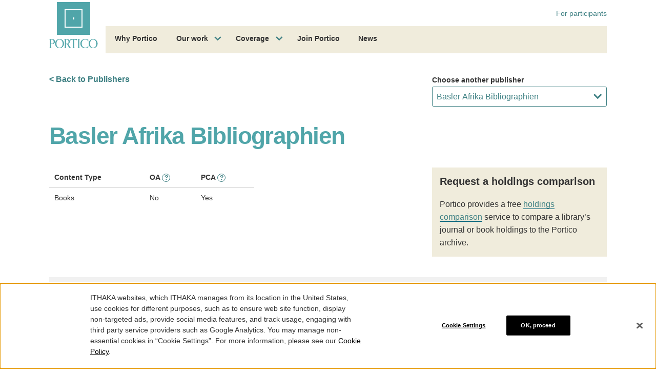

--- FILE ---
content_type: text/html; charset=utf-8
request_url: https://www.google.com/recaptcha/api2/anchor?ar=1&k=6Ld1ppIqAAAAACGWuZeN1fjtivy-TnkfiIuYDmyZ&co=aHR0cHM6Ly93d3cucG9ydGljby5vcmc6NDQz&hl=en&v=PoyoqOPhxBO7pBk68S4YbpHZ&size=invisible&anchor-ms=20000&execute-ms=30000&cb=jvku23q48jol
body_size: 48729
content:
<!DOCTYPE HTML><html dir="ltr" lang="en"><head><meta http-equiv="Content-Type" content="text/html; charset=UTF-8">
<meta http-equiv="X-UA-Compatible" content="IE=edge">
<title>reCAPTCHA</title>
<style type="text/css">
/* cyrillic-ext */
@font-face {
  font-family: 'Roboto';
  font-style: normal;
  font-weight: 400;
  font-stretch: 100%;
  src: url(//fonts.gstatic.com/s/roboto/v48/KFO7CnqEu92Fr1ME7kSn66aGLdTylUAMa3GUBHMdazTgWw.woff2) format('woff2');
  unicode-range: U+0460-052F, U+1C80-1C8A, U+20B4, U+2DE0-2DFF, U+A640-A69F, U+FE2E-FE2F;
}
/* cyrillic */
@font-face {
  font-family: 'Roboto';
  font-style: normal;
  font-weight: 400;
  font-stretch: 100%;
  src: url(//fonts.gstatic.com/s/roboto/v48/KFO7CnqEu92Fr1ME7kSn66aGLdTylUAMa3iUBHMdazTgWw.woff2) format('woff2');
  unicode-range: U+0301, U+0400-045F, U+0490-0491, U+04B0-04B1, U+2116;
}
/* greek-ext */
@font-face {
  font-family: 'Roboto';
  font-style: normal;
  font-weight: 400;
  font-stretch: 100%;
  src: url(//fonts.gstatic.com/s/roboto/v48/KFO7CnqEu92Fr1ME7kSn66aGLdTylUAMa3CUBHMdazTgWw.woff2) format('woff2');
  unicode-range: U+1F00-1FFF;
}
/* greek */
@font-face {
  font-family: 'Roboto';
  font-style: normal;
  font-weight: 400;
  font-stretch: 100%;
  src: url(//fonts.gstatic.com/s/roboto/v48/KFO7CnqEu92Fr1ME7kSn66aGLdTylUAMa3-UBHMdazTgWw.woff2) format('woff2');
  unicode-range: U+0370-0377, U+037A-037F, U+0384-038A, U+038C, U+038E-03A1, U+03A3-03FF;
}
/* math */
@font-face {
  font-family: 'Roboto';
  font-style: normal;
  font-weight: 400;
  font-stretch: 100%;
  src: url(//fonts.gstatic.com/s/roboto/v48/KFO7CnqEu92Fr1ME7kSn66aGLdTylUAMawCUBHMdazTgWw.woff2) format('woff2');
  unicode-range: U+0302-0303, U+0305, U+0307-0308, U+0310, U+0312, U+0315, U+031A, U+0326-0327, U+032C, U+032F-0330, U+0332-0333, U+0338, U+033A, U+0346, U+034D, U+0391-03A1, U+03A3-03A9, U+03B1-03C9, U+03D1, U+03D5-03D6, U+03F0-03F1, U+03F4-03F5, U+2016-2017, U+2034-2038, U+203C, U+2040, U+2043, U+2047, U+2050, U+2057, U+205F, U+2070-2071, U+2074-208E, U+2090-209C, U+20D0-20DC, U+20E1, U+20E5-20EF, U+2100-2112, U+2114-2115, U+2117-2121, U+2123-214F, U+2190, U+2192, U+2194-21AE, U+21B0-21E5, U+21F1-21F2, U+21F4-2211, U+2213-2214, U+2216-22FF, U+2308-230B, U+2310, U+2319, U+231C-2321, U+2336-237A, U+237C, U+2395, U+239B-23B7, U+23D0, U+23DC-23E1, U+2474-2475, U+25AF, U+25B3, U+25B7, U+25BD, U+25C1, U+25CA, U+25CC, U+25FB, U+266D-266F, U+27C0-27FF, U+2900-2AFF, U+2B0E-2B11, U+2B30-2B4C, U+2BFE, U+3030, U+FF5B, U+FF5D, U+1D400-1D7FF, U+1EE00-1EEFF;
}
/* symbols */
@font-face {
  font-family: 'Roboto';
  font-style: normal;
  font-weight: 400;
  font-stretch: 100%;
  src: url(//fonts.gstatic.com/s/roboto/v48/KFO7CnqEu92Fr1ME7kSn66aGLdTylUAMaxKUBHMdazTgWw.woff2) format('woff2');
  unicode-range: U+0001-000C, U+000E-001F, U+007F-009F, U+20DD-20E0, U+20E2-20E4, U+2150-218F, U+2190, U+2192, U+2194-2199, U+21AF, U+21E6-21F0, U+21F3, U+2218-2219, U+2299, U+22C4-22C6, U+2300-243F, U+2440-244A, U+2460-24FF, U+25A0-27BF, U+2800-28FF, U+2921-2922, U+2981, U+29BF, U+29EB, U+2B00-2BFF, U+4DC0-4DFF, U+FFF9-FFFB, U+10140-1018E, U+10190-1019C, U+101A0, U+101D0-101FD, U+102E0-102FB, U+10E60-10E7E, U+1D2C0-1D2D3, U+1D2E0-1D37F, U+1F000-1F0FF, U+1F100-1F1AD, U+1F1E6-1F1FF, U+1F30D-1F30F, U+1F315, U+1F31C, U+1F31E, U+1F320-1F32C, U+1F336, U+1F378, U+1F37D, U+1F382, U+1F393-1F39F, U+1F3A7-1F3A8, U+1F3AC-1F3AF, U+1F3C2, U+1F3C4-1F3C6, U+1F3CA-1F3CE, U+1F3D4-1F3E0, U+1F3ED, U+1F3F1-1F3F3, U+1F3F5-1F3F7, U+1F408, U+1F415, U+1F41F, U+1F426, U+1F43F, U+1F441-1F442, U+1F444, U+1F446-1F449, U+1F44C-1F44E, U+1F453, U+1F46A, U+1F47D, U+1F4A3, U+1F4B0, U+1F4B3, U+1F4B9, U+1F4BB, U+1F4BF, U+1F4C8-1F4CB, U+1F4D6, U+1F4DA, U+1F4DF, U+1F4E3-1F4E6, U+1F4EA-1F4ED, U+1F4F7, U+1F4F9-1F4FB, U+1F4FD-1F4FE, U+1F503, U+1F507-1F50B, U+1F50D, U+1F512-1F513, U+1F53E-1F54A, U+1F54F-1F5FA, U+1F610, U+1F650-1F67F, U+1F687, U+1F68D, U+1F691, U+1F694, U+1F698, U+1F6AD, U+1F6B2, U+1F6B9-1F6BA, U+1F6BC, U+1F6C6-1F6CF, U+1F6D3-1F6D7, U+1F6E0-1F6EA, U+1F6F0-1F6F3, U+1F6F7-1F6FC, U+1F700-1F7FF, U+1F800-1F80B, U+1F810-1F847, U+1F850-1F859, U+1F860-1F887, U+1F890-1F8AD, U+1F8B0-1F8BB, U+1F8C0-1F8C1, U+1F900-1F90B, U+1F93B, U+1F946, U+1F984, U+1F996, U+1F9E9, U+1FA00-1FA6F, U+1FA70-1FA7C, U+1FA80-1FA89, U+1FA8F-1FAC6, U+1FACE-1FADC, U+1FADF-1FAE9, U+1FAF0-1FAF8, U+1FB00-1FBFF;
}
/* vietnamese */
@font-face {
  font-family: 'Roboto';
  font-style: normal;
  font-weight: 400;
  font-stretch: 100%;
  src: url(//fonts.gstatic.com/s/roboto/v48/KFO7CnqEu92Fr1ME7kSn66aGLdTylUAMa3OUBHMdazTgWw.woff2) format('woff2');
  unicode-range: U+0102-0103, U+0110-0111, U+0128-0129, U+0168-0169, U+01A0-01A1, U+01AF-01B0, U+0300-0301, U+0303-0304, U+0308-0309, U+0323, U+0329, U+1EA0-1EF9, U+20AB;
}
/* latin-ext */
@font-face {
  font-family: 'Roboto';
  font-style: normal;
  font-weight: 400;
  font-stretch: 100%;
  src: url(//fonts.gstatic.com/s/roboto/v48/KFO7CnqEu92Fr1ME7kSn66aGLdTylUAMa3KUBHMdazTgWw.woff2) format('woff2');
  unicode-range: U+0100-02BA, U+02BD-02C5, U+02C7-02CC, U+02CE-02D7, U+02DD-02FF, U+0304, U+0308, U+0329, U+1D00-1DBF, U+1E00-1E9F, U+1EF2-1EFF, U+2020, U+20A0-20AB, U+20AD-20C0, U+2113, U+2C60-2C7F, U+A720-A7FF;
}
/* latin */
@font-face {
  font-family: 'Roboto';
  font-style: normal;
  font-weight: 400;
  font-stretch: 100%;
  src: url(//fonts.gstatic.com/s/roboto/v48/KFO7CnqEu92Fr1ME7kSn66aGLdTylUAMa3yUBHMdazQ.woff2) format('woff2');
  unicode-range: U+0000-00FF, U+0131, U+0152-0153, U+02BB-02BC, U+02C6, U+02DA, U+02DC, U+0304, U+0308, U+0329, U+2000-206F, U+20AC, U+2122, U+2191, U+2193, U+2212, U+2215, U+FEFF, U+FFFD;
}
/* cyrillic-ext */
@font-face {
  font-family: 'Roboto';
  font-style: normal;
  font-weight: 500;
  font-stretch: 100%;
  src: url(//fonts.gstatic.com/s/roboto/v48/KFO7CnqEu92Fr1ME7kSn66aGLdTylUAMa3GUBHMdazTgWw.woff2) format('woff2');
  unicode-range: U+0460-052F, U+1C80-1C8A, U+20B4, U+2DE0-2DFF, U+A640-A69F, U+FE2E-FE2F;
}
/* cyrillic */
@font-face {
  font-family: 'Roboto';
  font-style: normal;
  font-weight: 500;
  font-stretch: 100%;
  src: url(//fonts.gstatic.com/s/roboto/v48/KFO7CnqEu92Fr1ME7kSn66aGLdTylUAMa3iUBHMdazTgWw.woff2) format('woff2');
  unicode-range: U+0301, U+0400-045F, U+0490-0491, U+04B0-04B1, U+2116;
}
/* greek-ext */
@font-face {
  font-family: 'Roboto';
  font-style: normal;
  font-weight: 500;
  font-stretch: 100%;
  src: url(//fonts.gstatic.com/s/roboto/v48/KFO7CnqEu92Fr1ME7kSn66aGLdTylUAMa3CUBHMdazTgWw.woff2) format('woff2');
  unicode-range: U+1F00-1FFF;
}
/* greek */
@font-face {
  font-family: 'Roboto';
  font-style: normal;
  font-weight: 500;
  font-stretch: 100%;
  src: url(//fonts.gstatic.com/s/roboto/v48/KFO7CnqEu92Fr1ME7kSn66aGLdTylUAMa3-UBHMdazTgWw.woff2) format('woff2');
  unicode-range: U+0370-0377, U+037A-037F, U+0384-038A, U+038C, U+038E-03A1, U+03A3-03FF;
}
/* math */
@font-face {
  font-family: 'Roboto';
  font-style: normal;
  font-weight: 500;
  font-stretch: 100%;
  src: url(//fonts.gstatic.com/s/roboto/v48/KFO7CnqEu92Fr1ME7kSn66aGLdTylUAMawCUBHMdazTgWw.woff2) format('woff2');
  unicode-range: U+0302-0303, U+0305, U+0307-0308, U+0310, U+0312, U+0315, U+031A, U+0326-0327, U+032C, U+032F-0330, U+0332-0333, U+0338, U+033A, U+0346, U+034D, U+0391-03A1, U+03A3-03A9, U+03B1-03C9, U+03D1, U+03D5-03D6, U+03F0-03F1, U+03F4-03F5, U+2016-2017, U+2034-2038, U+203C, U+2040, U+2043, U+2047, U+2050, U+2057, U+205F, U+2070-2071, U+2074-208E, U+2090-209C, U+20D0-20DC, U+20E1, U+20E5-20EF, U+2100-2112, U+2114-2115, U+2117-2121, U+2123-214F, U+2190, U+2192, U+2194-21AE, U+21B0-21E5, U+21F1-21F2, U+21F4-2211, U+2213-2214, U+2216-22FF, U+2308-230B, U+2310, U+2319, U+231C-2321, U+2336-237A, U+237C, U+2395, U+239B-23B7, U+23D0, U+23DC-23E1, U+2474-2475, U+25AF, U+25B3, U+25B7, U+25BD, U+25C1, U+25CA, U+25CC, U+25FB, U+266D-266F, U+27C0-27FF, U+2900-2AFF, U+2B0E-2B11, U+2B30-2B4C, U+2BFE, U+3030, U+FF5B, U+FF5D, U+1D400-1D7FF, U+1EE00-1EEFF;
}
/* symbols */
@font-face {
  font-family: 'Roboto';
  font-style: normal;
  font-weight: 500;
  font-stretch: 100%;
  src: url(//fonts.gstatic.com/s/roboto/v48/KFO7CnqEu92Fr1ME7kSn66aGLdTylUAMaxKUBHMdazTgWw.woff2) format('woff2');
  unicode-range: U+0001-000C, U+000E-001F, U+007F-009F, U+20DD-20E0, U+20E2-20E4, U+2150-218F, U+2190, U+2192, U+2194-2199, U+21AF, U+21E6-21F0, U+21F3, U+2218-2219, U+2299, U+22C4-22C6, U+2300-243F, U+2440-244A, U+2460-24FF, U+25A0-27BF, U+2800-28FF, U+2921-2922, U+2981, U+29BF, U+29EB, U+2B00-2BFF, U+4DC0-4DFF, U+FFF9-FFFB, U+10140-1018E, U+10190-1019C, U+101A0, U+101D0-101FD, U+102E0-102FB, U+10E60-10E7E, U+1D2C0-1D2D3, U+1D2E0-1D37F, U+1F000-1F0FF, U+1F100-1F1AD, U+1F1E6-1F1FF, U+1F30D-1F30F, U+1F315, U+1F31C, U+1F31E, U+1F320-1F32C, U+1F336, U+1F378, U+1F37D, U+1F382, U+1F393-1F39F, U+1F3A7-1F3A8, U+1F3AC-1F3AF, U+1F3C2, U+1F3C4-1F3C6, U+1F3CA-1F3CE, U+1F3D4-1F3E0, U+1F3ED, U+1F3F1-1F3F3, U+1F3F5-1F3F7, U+1F408, U+1F415, U+1F41F, U+1F426, U+1F43F, U+1F441-1F442, U+1F444, U+1F446-1F449, U+1F44C-1F44E, U+1F453, U+1F46A, U+1F47D, U+1F4A3, U+1F4B0, U+1F4B3, U+1F4B9, U+1F4BB, U+1F4BF, U+1F4C8-1F4CB, U+1F4D6, U+1F4DA, U+1F4DF, U+1F4E3-1F4E6, U+1F4EA-1F4ED, U+1F4F7, U+1F4F9-1F4FB, U+1F4FD-1F4FE, U+1F503, U+1F507-1F50B, U+1F50D, U+1F512-1F513, U+1F53E-1F54A, U+1F54F-1F5FA, U+1F610, U+1F650-1F67F, U+1F687, U+1F68D, U+1F691, U+1F694, U+1F698, U+1F6AD, U+1F6B2, U+1F6B9-1F6BA, U+1F6BC, U+1F6C6-1F6CF, U+1F6D3-1F6D7, U+1F6E0-1F6EA, U+1F6F0-1F6F3, U+1F6F7-1F6FC, U+1F700-1F7FF, U+1F800-1F80B, U+1F810-1F847, U+1F850-1F859, U+1F860-1F887, U+1F890-1F8AD, U+1F8B0-1F8BB, U+1F8C0-1F8C1, U+1F900-1F90B, U+1F93B, U+1F946, U+1F984, U+1F996, U+1F9E9, U+1FA00-1FA6F, U+1FA70-1FA7C, U+1FA80-1FA89, U+1FA8F-1FAC6, U+1FACE-1FADC, U+1FADF-1FAE9, U+1FAF0-1FAF8, U+1FB00-1FBFF;
}
/* vietnamese */
@font-face {
  font-family: 'Roboto';
  font-style: normal;
  font-weight: 500;
  font-stretch: 100%;
  src: url(//fonts.gstatic.com/s/roboto/v48/KFO7CnqEu92Fr1ME7kSn66aGLdTylUAMa3OUBHMdazTgWw.woff2) format('woff2');
  unicode-range: U+0102-0103, U+0110-0111, U+0128-0129, U+0168-0169, U+01A0-01A1, U+01AF-01B0, U+0300-0301, U+0303-0304, U+0308-0309, U+0323, U+0329, U+1EA0-1EF9, U+20AB;
}
/* latin-ext */
@font-face {
  font-family: 'Roboto';
  font-style: normal;
  font-weight: 500;
  font-stretch: 100%;
  src: url(//fonts.gstatic.com/s/roboto/v48/KFO7CnqEu92Fr1ME7kSn66aGLdTylUAMa3KUBHMdazTgWw.woff2) format('woff2');
  unicode-range: U+0100-02BA, U+02BD-02C5, U+02C7-02CC, U+02CE-02D7, U+02DD-02FF, U+0304, U+0308, U+0329, U+1D00-1DBF, U+1E00-1E9F, U+1EF2-1EFF, U+2020, U+20A0-20AB, U+20AD-20C0, U+2113, U+2C60-2C7F, U+A720-A7FF;
}
/* latin */
@font-face {
  font-family: 'Roboto';
  font-style: normal;
  font-weight: 500;
  font-stretch: 100%;
  src: url(//fonts.gstatic.com/s/roboto/v48/KFO7CnqEu92Fr1ME7kSn66aGLdTylUAMa3yUBHMdazQ.woff2) format('woff2');
  unicode-range: U+0000-00FF, U+0131, U+0152-0153, U+02BB-02BC, U+02C6, U+02DA, U+02DC, U+0304, U+0308, U+0329, U+2000-206F, U+20AC, U+2122, U+2191, U+2193, U+2212, U+2215, U+FEFF, U+FFFD;
}
/* cyrillic-ext */
@font-face {
  font-family: 'Roboto';
  font-style: normal;
  font-weight: 900;
  font-stretch: 100%;
  src: url(//fonts.gstatic.com/s/roboto/v48/KFO7CnqEu92Fr1ME7kSn66aGLdTylUAMa3GUBHMdazTgWw.woff2) format('woff2');
  unicode-range: U+0460-052F, U+1C80-1C8A, U+20B4, U+2DE0-2DFF, U+A640-A69F, U+FE2E-FE2F;
}
/* cyrillic */
@font-face {
  font-family: 'Roboto';
  font-style: normal;
  font-weight: 900;
  font-stretch: 100%;
  src: url(//fonts.gstatic.com/s/roboto/v48/KFO7CnqEu92Fr1ME7kSn66aGLdTylUAMa3iUBHMdazTgWw.woff2) format('woff2');
  unicode-range: U+0301, U+0400-045F, U+0490-0491, U+04B0-04B1, U+2116;
}
/* greek-ext */
@font-face {
  font-family: 'Roboto';
  font-style: normal;
  font-weight: 900;
  font-stretch: 100%;
  src: url(//fonts.gstatic.com/s/roboto/v48/KFO7CnqEu92Fr1ME7kSn66aGLdTylUAMa3CUBHMdazTgWw.woff2) format('woff2');
  unicode-range: U+1F00-1FFF;
}
/* greek */
@font-face {
  font-family: 'Roboto';
  font-style: normal;
  font-weight: 900;
  font-stretch: 100%;
  src: url(//fonts.gstatic.com/s/roboto/v48/KFO7CnqEu92Fr1ME7kSn66aGLdTylUAMa3-UBHMdazTgWw.woff2) format('woff2');
  unicode-range: U+0370-0377, U+037A-037F, U+0384-038A, U+038C, U+038E-03A1, U+03A3-03FF;
}
/* math */
@font-face {
  font-family: 'Roboto';
  font-style: normal;
  font-weight: 900;
  font-stretch: 100%;
  src: url(//fonts.gstatic.com/s/roboto/v48/KFO7CnqEu92Fr1ME7kSn66aGLdTylUAMawCUBHMdazTgWw.woff2) format('woff2');
  unicode-range: U+0302-0303, U+0305, U+0307-0308, U+0310, U+0312, U+0315, U+031A, U+0326-0327, U+032C, U+032F-0330, U+0332-0333, U+0338, U+033A, U+0346, U+034D, U+0391-03A1, U+03A3-03A9, U+03B1-03C9, U+03D1, U+03D5-03D6, U+03F0-03F1, U+03F4-03F5, U+2016-2017, U+2034-2038, U+203C, U+2040, U+2043, U+2047, U+2050, U+2057, U+205F, U+2070-2071, U+2074-208E, U+2090-209C, U+20D0-20DC, U+20E1, U+20E5-20EF, U+2100-2112, U+2114-2115, U+2117-2121, U+2123-214F, U+2190, U+2192, U+2194-21AE, U+21B0-21E5, U+21F1-21F2, U+21F4-2211, U+2213-2214, U+2216-22FF, U+2308-230B, U+2310, U+2319, U+231C-2321, U+2336-237A, U+237C, U+2395, U+239B-23B7, U+23D0, U+23DC-23E1, U+2474-2475, U+25AF, U+25B3, U+25B7, U+25BD, U+25C1, U+25CA, U+25CC, U+25FB, U+266D-266F, U+27C0-27FF, U+2900-2AFF, U+2B0E-2B11, U+2B30-2B4C, U+2BFE, U+3030, U+FF5B, U+FF5D, U+1D400-1D7FF, U+1EE00-1EEFF;
}
/* symbols */
@font-face {
  font-family: 'Roboto';
  font-style: normal;
  font-weight: 900;
  font-stretch: 100%;
  src: url(//fonts.gstatic.com/s/roboto/v48/KFO7CnqEu92Fr1ME7kSn66aGLdTylUAMaxKUBHMdazTgWw.woff2) format('woff2');
  unicode-range: U+0001-000C, U+000E-001F, U+007F-009F, U+20DD-20E0, U+20E2-20E4, U+2150-218F, U+2190, U+2192, U+2194-2199, U+21AF, U+21E6-21F0, U+21F3, U+2218-2219, U+2299, U+22C4-22C6, U+2300-243F, U+2440-244A, U+2460-24FF, U+25A0-27BF, U+2800-28FF, U+2921-2922, U+2981, U+29BF, U+29EB, U+2B00-2BFF, U+4DC0-4DFF, U+FFF9-FFFB, U+10140-1018E, U+10190-1019C, U+101A0, U+101D0-101FD, U+102E0-102FB, U+10E60-10E7E, U+1D2C0-1D2D3, U+1D2E0-1D37F, U+1F000-1F0FF, U+1F100-1F1AD, U+1F1E6-1F1FF, U+1F30D-1F30F, U+1F315, U+1F31C, U+1F31E, U+1F320-1F32C, U+1F336, U+1F378, U+1F37D, U+1F382, U+1F393-1F39F, U+1F3A7-1F3A8, U+1F3AC-1F3AF, U+1F3C2, U+1F3C4-1F3C6, U+1F3CA-1F3CE, U+1F3D4-1F3E0, U+1F3ED, U+1F3F1-1F3F3, U+1F3F5-1F3F7, U+1F408, U+1F415, U+1F41F, U+1F426, U+1F43F, U+1F441-1F442, U+1F444, U+1F446-1F449, U+1F44C-1F44E, U+1F453, U+1F46A, U+1F47D, U+1F4A3, U+1F4B0, U+1F4B3, U+1F4B9, U+1F4BB, U+1F4BF, U+1F4C8-1F4CB, U+1F4D6, U+1F4DA, U+1F4DF, U+1F4E3-1F4E6, U+1F4EA-1F4ED, U+1F4F7, U+1F4F9-1F4FB, U+1F4FD-1F4FE, U+1F503, U+1F507-1F50B, U+1F50D, U+1F512-1F513, U+1F53E-1F54A, U+1F54F-1F5FA, U+1F610, U+1F650-1F67F, U+1F687, U+1F68D, U+1F691, U+1F694, U+1F698, U+1F6AD, U+1F6B2, U+1F6B9-1F6BA, U+1F6BC, U+1F6C6-1F6CF, U+1F6D3-1F6D7, U+1F6E0-1F6EA, U+1F6F0-1F6F3, U+1F6F7-1F6FC, U+1F700-1F7FF, U+1F800-1F80B, U+1F810-1F847, U+1F850-1F859, U+1F860-1F887, U+1F890-1F8AD, U+1F8B0-1F8BB, U+1F8C0-1F8C1, U+1F900-1F90B, U+1F93B, U+1F946, U+1F984, U+1F996, U+1F9E9, U+1FA00-1FA6F, U+1FA70-1FA7C, U+1FA80-1FA89, U+1FA8F-1FAC6, U+1FACE-1FADC, U+1FADF-1FAE9, U+1FAF0-1FAF8, U+1FB00-1FBFF;
}
/* vietnamese */
@font-face {
  font-family: 'Roboto';
  font-style: normal;
  font-weight: 900;
  font-stretch: 100%;
  src: url(//fonts.gstatic.com/s/roboto/v48/KFO7CnqEu92Fr1ME7kSn66aGLdTylUAMa3OUBHMdazTgWw.woff2) format('woff2');
  unicode-range: U+0102-0103, U+0110-0111, U+0128-0129, U+0168-0169, U+01A0-01A1, U+01AF-01B0, U+0300-0301, U+0303-0304, U+0308-0309, U+0323, U+0329, U+1EA0-1EF9, U+20AB;
}
/* latin-ext */
@font-face {
  font-family: 'Roboto';
  font-style: normal;
  font-weight: 900;
  font-stretch: 100%;
  src: url(//fonts.gstatic.com/s/roboto/v48/KFO7CnqEu92Fr1ME7kSn66aGLdTylUAMa3KUBHMdazTgWw.woff2) format('woff2');
  unicode-range: U+0100-02BA, U+02BD-02C5, U+02C7-02CC, U+02CE-02D7, U+02DD-02FF, U+0304, U+0308, U+0329, U+1D00-1DBF, U+1E00-1E9F, U+1EF2-1EFF, U+2020, U+20A0-20AB, U+20AD-20C0, U+2113, U+2C60-2C7F, U+A720-A7FF;
}
/* latin */
@font-face {
  font-family: 'Roboto';
  font-style: normal;
  font-weight: 900;
  font-stretch: 100%;
  src: url(//fonts.gstatic.com/s/roboto/v48/KFO7CnqEu92Fr1ME7kSn66aGLdTylUAMa3yUBHMdazQ.woff2) format('woff2');
  unicode-range: U+0000-00FF, U+0131, U+0152-0153, U+02BB-02BC, U+02C6, U+02DA, U+02DC, U+0304, U+0308, U+0329, U+2000-206F, U+20AC, U+2122, U+2191, U+2193, U+2212, U+2215, U+FEFF, U+FFFD;
}

</style>
<link rel="stylesheet" type="text/css" href="https://www.gstatic.com/recaptcha/releases/PoyoqOPhxBO7pBk68S4YbpHZ/styles__ltr.css">
<script nonce="sSHKmoeYvJxEpUrXhjJTmQ" type="text/javascript">window['__recaptcha_api'] = 'https://www.google.com/recaptcha/api2/';</script>
<script type="text/javascript" src="https://www.gstatic.com/recaptcha/releases/PoyoqOPhxBO7pBk68S4YbpHZ/recaptcha__en.js" nonce="sSHKmoeYvJxEpUrXhjJTmQ">
      
    </script></head>
<body><div id="rc-anchor-alert" class="rc-anchor-alert"></div>
<input type="hidden" id="recaptcha-token" value="[base64]">
<script type="text/javascript" nonce="sSHKmoeYvJxEpUrXhjJTmQ">
      recaptcha.anchor.Main.init("[\x22ainput\x22,[\x22bgdata\x22,\x22\x22,\[base64]/[base64]/[base64]/bmV3IHJbeF0oY1swXSk6RT09Mj9uZXcgclt4XShjWzBdLGNbMV0pOkU9PTM/bmV3IHJbeF0oY1swXSxjWzFdLGNbMl0pOkU9PTQ/[base64]/[base64]/[base64]/[base64]/[base64]/[base64]/[base64]/[base64]\x22,\[base64]\x22,\x22wrfCqsO2w6vCg8KQw6PCjMKjT1jDucOHwqHDgMO7GF0zw5ZAHBZTM8O7LMOOTMKFwq1Yw51fBR4xw4HDmV9nwrYzw6XCvAAFwpvCl8OrwrnCqBt9bixDSD7Cm8O/JhoTwo58TcOHw6JHSMOHJcKww7DDtAfDk8ORw6vCpxJpworDhxfCjsK1acKow4XChDdNw5ttOsOsw5VEPUvCuUV5fcOWwpvDicOow4zCpiBOwrgzLjvDuQHCiUDDhsOCQAUtw7DDqcOqw7/DqMK+woXCkcOlPTjCvMKDw5LDtGYFwoTCsWHDn8OUQcKHwrLChsKQZz/DiUPCucKyMsK2wrzCqFdCw6LCs8Oew7NrD8KtJV/CusKFf0N7w73CvgZIdsOwwoFWb8Kew6ZYwqQtw5YSwosdasKvw5/CgsKPwrrDucKfME3DjWbDjUHCvC9RwqDCnjk6acKHw7F6bcKVDT8pDgRSBMObwpjDmsK2w7bCn8KwWsORBX0xCcKseHsewoXDnsOcw6fCgMOnw7w0w7BfJsOmwr3DjgnDsV0Qw7Fvw71RwqvChVUeAUBRwp5Vw5fCgcKEZXAcaMO2w6QABGB5wr9hw5UECUk2wqbCpE/Dp3UqV8KGTD3CqsO1BVBiPnfDk8OKwqvCoAoUXsOvw4DCtzFtIUnDqzbDoW8rwrZTMsKRw6jCr8KLCRIYw5LCoynCjgN0wrYLw4LCukE6fhcnwqzCgMK4DMK4EjfCt27DjsKowpDDnH5LQsKEdXzDsj7CqcO9wp9aWD/[base64]/CqcKEaArDvcOIwrbCvS05TsO+ZcOhw64zd8Ozw7HCtB05w4DChsOOHgfDrRzCicK3w5XDnjzDiFUsbMKUKC7DvH7CqsOaw6g+fcKIVjEmScKAw5fChyLDn8KMGMOUw5TDs8KfwosBXC/[base64]/DpEc0AMO+VcOWwqvCuMOWwpDDuRfDqMKTZcKOEEvDtsKgwpVZcXLDgBDDjsKDfgVTw6pNw6l1w7dQw6DCn8OOYMOnw5LDucKqfjoMwowbw5caa8O+KVpjwrt+wobCkcKVVhdeAsOjwpDCgcOrwobCuh4fFsOKM8KJdRA/DDjCol0bwrfDncOHwo/[base64]/[base64]/w5YTVcKJAMOiM8KsIwvCgVvChsOTZ1k6w4MqwpZawrbCuWUhZhQUJ8OxwrJFYC7DnsKFVsKlCMKIwo5Aw7LDuTbCq1zDjwvDmsKXBcKsA3JpOhdGP8K1BcOhW8OfCWtbw63ChHTCo8O4AsKTw5PClcONwrN4aMO+w5jCjQPCiMKXwq/Ckyhuw5Fww6vCo8O7w57CmH7CkTV+wrHChcKqwoQDw5/[base64]/ClXYqw7klw453w5ogwrLCiMOQCMOcwr9iZ25Rw4XDqmzCgcKaakxtwqDClj4jFcKpNAcVPixrG8O7woXDjsKxU8KIwr/DgzfDuC7CiwAWw7vCjAnDuB/DisOwcHQ0woPDnTbDr3rCqMKQRxonWMKew5ZvAT7DvsKXw4zCpMK6f8OPwp4cXS8VZRfCjC7CtsOlF8K8UWzCnn1/SsKrwqp2w7Z3wqzClsO5wrfCq8K4O8O2SzvDgMKVwrnCi1dDwrUedcKFw5N5ZcORGnvDn1LCtwgGCsK1aF7DicKxwqjCki7DgSDCucKNbm1hwrrCgDvCiXTCuiN6DsKZWsOoCXbDusOWwo7DqsKMRyDCp2oMPcODNcObwqp9wq/CuMOEAcOgw7LCsRvDoSPDkGBSWMKOXXQNw7jCmhhDVMO4wqTDl2fDvT8hwq51wqYfJE/CqW3CvXTDvRPDlU/DpwfChsOIwo8rw5BWw7PCtkNpw74EwqPCilfCncKxw6jDm8OhfsO6woJZKBQpwofCsMOZw5pow7/CssKWPXPDjVPDpRPCmMOqb8OYw4l3w4VBwp93w58nw5kUw6XCpsKDLsOjwqnDgcKSccKYccKJIMKeBMOZw4/Dk3IIw5MGwp4uwrHDj3rDvR7CrQvDhm/CggDCmTw/fF1Rw4DCohLDlcKUID46CCTDq8K6bH/DszXDtjvCl8K2w7LDlMK/L0nDijxgwo8Cw6JTwoJzwqQNYcKxCmFUG1LCuMKCw4xlw5YAIsOlwol/[base64]/CrH0CwprDlsKwwrnCgcK9wrnCpMK1EMKIwqJLwp4ewpNfw7/CjhIXw5LCjy/DnG3Cpzl5aMOewpNkwponC8OewpDDmsKTSS/CiCQrfSzCg8OdFsKXwrXDljvCkWBJXsKHw6U+w6sQCncJw4LDv8ONRMOwUcOswopJwp/CunrDiMKbezDDoVvDt8Obw6tCYDzDlWUfwpcfwrRsaUrDgcK1w6tpGmjDg8KjZQDDp2obwpDCgBjCqW7DqD85wqbDpTfDrARhIEFwwpjCsHrChcKfWQhqdMOlOULCgcODw7TDrCrCrcKGWGV/wrRIwoV7QC7DoAXDgMONw4YJw4PCpjLCgyZXwr/Dlwd4GSImw5kkwoTDqsK2w4sWw6YfRMOSdW5EMAxfSE7CtsKhw5k8woIjwqjDg8OoNsKbSMKRA0DCiG7Ds8OFUAI9TWlQw6NkHGDDj8KEXsKywqzDhE/Ck8KEwrzDjMKNwpHCqR3Ch8K3VgjDicKew7vDtcK/w7rDocOMOwnCoF3DicOEw67CrMOvR8OWw7DDl1w8DjY0e8K5XWN/TsO2IMORKENuwpDCj8OWaMKTfUs8wrrDsBcIwo8yIcKzwpjChyMuw78GIsKhwr/[base64]/Dzg/cMOpwprDiwfCuMOFDMOfUsO9BcOlw75JTSkScwk1aCJiwqLDi2sAFD5Ow48zw7M9w7jCiCRRRmd9IUPDhMKjw55ADhoaM8KRwrbDnjPDn8OGJlTDhxZeKBlfwpTCoBEGwqY5ekHCocO4wp3Cjk7CgRvDhTQDw6/DuMKxw7EXw4tOe2fCiMKjw4jDscOwccOIHcODwp9Bw45rRQrDkcKkwojCiDcxdHbCqcOtf8KBw5JuwovCvGVsC8ONHMKzbW/CmmosHGHDuH3DrMO9woc/[base64]/DonYWcsKIwrXCj8OvU8K+wrFQw5keKyjCtMOuESVlAjzCllvDnsKlw7/Cq8OOw4DCu8ONUMK7wqjCpRHChy7CmE5Hwq3CssO+QsKTUsKJM11ewpgZwpV5cBHDukpGw47CtXTCqmZNw4HDpjHDpkdSw5bDonoGw58Rw63CvEHCmRIKw7LDgkpsSXBdO3bDiyVhPsK1UH3CjcOWXsOOwrJ6E8K/wqjDlMOYw4zCuATCh2oGFj0yDVUkw6rDj2teSCDCkFp/wqTCvsOSw6laE8OOwrDDkntyM8OpJm7Con/CkR0owrPDhsO9OAR0wprDkTPCo8KOO8Kzw5I/woMxw64lasO5I8KCw5XDj8KsDDJVwpLDgMONw5osc8OCw4vCqBvCmsO6wrUXw6rDiMKswrLDv8KAwpDDnMKrw6V8w77DnMKwZkUWb8K4w6TDucOOw6hWCBU8w7h+bF/CrCbDv8OYw4/Cj8O3VcK4R1fDmnAPwq0mw6RVw5/CjjTDo8KhYD7DvhjDoMKiwoLDgTrDj1vChMOdwo1gFiLCmmNrwrZuwrVUw5VFNsOxMxxYw5HCmcKUwrLCvyrCpD7Ckl/[base64]/[base64]/Cm8Ond8KPw6TCmsKhCcKWF8OafyvDoMKBRF7Dm8KzOMObd3nCh8OWa8KGw7hlRcKkwqLDuC5uwrsLPS0cwrPCs3vDscO7w67DjsKfDVx6w6rDisKYwo/Cqj/DpxxwwpIueMOxbMKPwrrCr8Kaw6fCrVfCtMK7LsKVecOVwqbDtGcZTR1YBsKTUsKMXsKnwq/ChMKOw6oYw6gzw7XCvQpcw4jCnmbCll7CsETCq1c2w7zDn8KEDsKUwphnUBk/w4bCpcOyLBfCszVRwqsyw61xdsK9dVEIb8KnNEfDqgF7wrwvwrXDqMKzWcKCJMOmwoNYw63CosKVJcKwFsKMScKpOGoDwpLCh8KoNBjComvDssOeUm8CcRREAgLDncO6NsODwoVxGsK3w7hqMlDCkwvCpVLCkV7CqsKxYR/Dm8KZBsKJw4N5Q8KmCE7CsMKwFHwyfMOyZihUwpc1U8OFIHbDtsOswoTDhThVfsOMRTcfw70lw6nDlsKFE8K+Z8OGw61FwpzDk8K4w4HDkFcgLMOIwo5vwrnDj38kw4TDlCHDqsK0woA/[base64]/DsKmwrkpCz7CmsOCwqrChy7DicKOw6zDlFtVJz/[base64]/[base64]/CnsOQw6TDr8KPJcO7w7zCumM5w78qdSEZw5wIdcOVQTh9w6ETwoLCr3kZw5fCh8KWMzM4RSvDsyrCi8O5wo3ClMKhwpZrA0Riw5fDoznCr8KZXUJWwoDCssKNw5EnbWIuw6rDq2LCo8Kpw44nH8OpH8KwwrrDpSnDq8ORwqkDw4o3LMKtw7YWRcK/w6PCncKDwr7CpULDtMK8wopzwqxLw55PUcOrw6tZwrTCuTd+OmDDsMKAw5gkPgYcw5rDpivCqcKvw5UAw7DDtinDvCFsY2fDsnvDkGAhGFDDsg/DjcKUworCpcOWw7pVWcK5asObw4LDux7CvW3DmyvDuBHDgUPClcOow65lw5Jcw7ZsThTCkMOewrPDksKlw7nClHzDgsK7w5tSODYNwpY4w6YwSRjDkMOTw5cpw6VeGhjCr8KDScK/TnY8wq0RHVzCmMOHwqfDrMOaAFfClwPCqMOeUcKrB8K1w6zCrsKdXkJhwpnCiMK3AMK7NmvDuj7ClcKIw6FLC0HDji/CgMOZw6rDvmIpQMO3w6MzwrwJw4ogOQIWMQ4Bw7fDtQZWCsKKwrMew5tmwrfCocKyw5fCq2giwpIWw4UVRGROwowHwrQbwrjDqDEdw5HDu8O8wr9QJMOFU8OOwqITw5/CrjrDrMOKw57Dj8K8w7Ahb8OjwqItK8OGw6zDvMKVwoJNVcK9wrAuwo7CtTbChMKpwr5OAsKQRnogwrvCpMKjDsKTOVsvUsK2w4hZVcOgf8Ktw4daMng4cMO9WMK1wp9/PsObfMOFw5FUw5PDuhTDlsObwo/[base64]/[base64]/CoMOhwpzDhMK8QcOUwprCvyDDsBJIeQjCjjQkTEBDw4LCr8OKNMOnw70ow6/[base64]/CrGjDkFbDqRfDjsKoeMOGwogOwpJodUZlwo7CmUJKw5wwInI5w5MrK8OUERbCg19Rw6cIOsKnNcKOwqEfw73Dg8KpZ8KkEcOCWGE3w7HDksKFcVpGf8OAwq4xwpXDmB/DsDvDlcKDwpc2VEgDa1pmwoZUw7IEw6tFw54WMSUiZWnCjTsyw5lowqthwqPCsMO/[base64]/DhMOpfSU/[base64]/DssKLWmjDoz4pSCrDv3piWcO9VcKXw5JaVFtzw4Uuw4DCmgzChcK4wqhyfWfDg8Kia3DChl8Lw5VrMQdlCXRhwrLDm8KFw5zChcKMw6/DtFrCgVdnGsOjwq1dS8KTKXfCjn43wqnCpcKOw4HDssOlw6/DhHfDi1zDksOswpd0wpLCvsOLQnxZbsKBw4jCkHPDkxrCjx/[base64]/[base64]/[base64]/Dj8ONwrvDkhLCpMOnwpt7w4XDnWfDqT0UwqNUEMK+LsKmfk/[base64]/w4fCpcK9w4gkSMOKOcOOf8OZazcrT8Odw4nDkmUYP8OpbVkMQgzCsWDDlsKDNnUww4bDplUjwplLNjHCohRkwo7Cv17CsFcOY3xPw67Cm0J7ZsOSwpcTwpjDiT4Bw7/Cqz1vTMOnGcKQXcOeUsObQWzDhwNkw5XCthTDgw9racKdw7sFwpLDhMO7R8KPHHTDv8K3aMOcScO5w4jDuMOwaTVHe8Ofw7XCkUbCikRVwpQRYMKcwo/Dt8O1QjFdR8OlwrvCrWtNBcOyw73Cu2HCq8Osw5hiJ30BwrvCjnnCjMOlwqc/wprDpsOhwrLDpGIBT3DCj8K5EMKowqDCs8K/wok+w73Cq8KQFSnDmMOpa0PCgMOIR3LDsinCu8KFTBjChxHDu8Kiw7tlF8OrSMKtFcKIMkPDj8O1SsOuR8OwR8Kkw67DkMKiRxNIw4TCjMOdMEnCrcKaFMKlJcOVwq1qwpk/d8Knw6XDkMODTcOdJivCo2fCucOMwrYGwqFlw5Zqw6HCl17DqFjCrjjCtG/CmMOdTcO1wpbChMOowq3DtsO0w5zDt04PBcOoJHHDnSYdw5vCvEV1w7B5eXjClRLDmFbCosONZcOuIMOoesOgQDRfPHMNw7BfFsKZwqHChlA0w5kow4zDgsKOSsKzw5xLw5vDmQjDnBo6ClHDqUDDtjsBwqg/w5tvSmbCm8ORw5fClsKSw78Ow7XDm8Omw6pbwpQ7TcOlGcKmHMKtLsOSw67Co8OEw7/[base64]/CnVHCjzBNw7t5wr3ClMOoIE00w6lpZcKswqzCisKYw7PDkcOiw7bDk8OzKMOYwo8NwrDCmWLDvsKHbMO2XsOTUAfChHJBw6JPb8ODwqzDg2ZTwr4oe8K+FBPDgMOrw4VVwoLCgmwfw7/ClUFiw6LDiCEtwq0nw79HDHPCpMOaDMOXwpUgwoHCvcKPw7rCpk/[base64]/[base64]/DmMOBwok7McOpw6TCi3kDVsKxDW7DscO4fcOSw7Qkw4Jrw6NKw4QIEcO3RT05wrRww6XClsOwSVEQw4zCv2Q2IMKlwp/CpsOww74aZXfCmMKmf8ODHhvDqi/Dj0vCncKHEHDDqjbCrFHDlMKdwpDCt2EzFGgccCgJVMKUfsKtw4bCgzjCh1cUwpvCkSUaY2vDhxnCj8OZwrjCm3YYUcOhwrUEw45swqHDq8KEw5wzfsOGZwABwp1rw6fCjcKjeCgcGyobwptgwqkawprCr2zCscKMwqUhP8KCwqPChlXDljvDkMKQZjzDtQd/[base64]/DpcOwU8KRGcKGw5vDtgIOGw7DkWQ5woZdwqjDtcKQTMK1SsKjasOswq/DssOPwrAhw7Umw7HDoXXCpRgMc3Bkw5kIw6DClRUkbWM+dDJlwrQWTntOFcO9wqbCqxvCuighFsOkw6Naw5cVwqfDvsOIwqcTNnHDl8KVB3DCvR8Lwq58woXCrcKGTcKfw4Z2wpzCr2hQAcOSw6rDgEPClhnDhsK2w5ZXw7NEdUoGwoHDmMK4wrnCggduw7/DicK+woVkbmVFwrHCsBvCny9Hwr7DjiTDoShDw4bDpSbCkX0vw6rCpCvChsO3c8OrQMKCw7TDtQnCp8KMP8O+WS0Sw6/DiDPCi8O1wqrDsMK7T8O1wo/[base64]/wqfDhU8vwr3DhTMRb3UlAsOxXTZ5w4/Cs0fCosOwfcKqw7/CoWFqwohvY2sPSzvDocOMw5lZwrzDrcO9JEllQMKEYyLCrTPDqsKDOmgUNEvChcK2Dwx3cT88wqA/w6XDlGbDlsOUFcKjfVfDkcKfazrDi8KcGQEyw4rCnF/DjsOcwpHDv8KBwpNxw5rClsOUXQHDtwvDiXIOw5wHwqTCvGpWwpbCgmTCnCVDwpHCizY0bMOLw4zDiHnDuRJBw6V8w57CpcOJw4BpMiBpLcK5EsKHM8Ocwqd4w7jCnsKuwoBEAh4+PMKQAipXOXoQwo3DlTjCrCJKd0E/w4LCh2Zgw7zCi2x2w6TDhRfDmsKDPcKnA1AOwqnCtcKHwqHCnsOFwrvCvcKxwrzDgsOcwqnDhHnClTAOw6YxwpzDoF3Cv8KQE1g4VCorw6M8EXZkwq8eIcO0MFVYSQnCmMKew7vDp8KRwqtzw7NzwoJ+Zm/DrGDCrMKpfCElwqpvQMKCXsKGwq19QMKOwpMiw7N+D1sYwrImw7caZcOCa0nCqjXCgAViw7vDlMK9wpPDmcKvw4jDkxvCrn/Dl8KaPMONw47CmsKqP8Kww6zCsSZTwqwwNcKvwowFw7VNwpTCscKEMcKywrpcwpUHXQbDr8OrwpPCjh8BwpbDoMKZE8KSwqJgwobCnlzDg8KpwpjCgMK8LgDDrAvDlsOlw4oDwrDDoMKDwqdJwo82IyLDoE/CugTCp8OaNcO2w48qHRXDjsOlw7tMPDfCk8KOw7nDtHnCnMKTw6bDs8KAbiBYDcKMPw7CtcOMw6cgNMOxw7oQwqpYw5rCisOFN0vCvsKbUAZOQMKHw4BsZE9FMFzDjXHDl2kywqRfwpRWJyg1C8OKwohUUw/Clw/CujVNwpINdxDDisOePm7CuMKzVmLDq8Kxwo5kFVd1QjQeKRHCqMOrw6bCnmbCvMOEScOew78MwpgwdsOKwo5lw4zCtcKHBMOzw6hmwp53S8KtFsOrw7QUDcKbGMO8woxwwo4nTR86WVYgTsKAwpbCihPCq2YlUVXDv8KnwrLDqMOqwq7DscKnAwB+w6URBcOiCH/ChcK1w4FKwpPCk8OjU8KSwqnCiSUGwpHCisKyw4VFIk9OwoLDmcOhWwZrH1rDgsO1w43DlQ5ZbsKTw6rDoMK7wpTDsMKJbB3DrV7CrcOEHsOrwrw+akoqaT/[base64]/DjVnDmHzDmcOUwp/[base64]/D8O8wqUuay1BcMK2w4nCr8KSYMKjNl5YMMOKwrFlw5nDqHxswqvDmcOLwpoEwptwwoDCsALChmDDnUTCocKVEMKNED4fwoHCjXTDrT8SeH3CmDzCi8Oqwo/DvcO9fjl7wqjDqMOqZxLCksKgw4dFw48RXsKJEMKPAMKowpQNScKhw4srw73DnkZ7NB5SEsOJw4NMCcOuZWZ/[base64]/Ds8OFCzhzdk0Pw7nCoQszwo3CrcOqwobCksObHwTDuFZzQFIUw4/Ds8KXdi9hwpzCo8KMUkweZ8OVEktHw58pwolWAcOow4tBwpvCkDLCtMOSE8OLIH4UHE0NU8Osw7AddsOkwqEaw4sqfHUYwp7Dr18Rwr/DgX3Dl8OCNsKGwplSQ8KQKsOwRcOcwonDmWhpwo7CoMOqw5IMw5/DjsOlw6PCq0XDksKow4ESDB7CmsO+fB59L8KEw4I7w6IxXQpcwpMYwoJQQh7Diw0FHsOMSMOzX8KMw5kBw48PwpTDm0t1TUnDqngIw6JZXCR1FsKtw7PDigtKfFrCu0/[base64]/Cuw/DvQsYwpAyBMOHwr7DpcKDw6vDixjDkQgBGsK1Ux5Kw6/Dg8OgZsO6w6pcw5BNwrfDuVbDosKGAcO8EnZqwrJnw6cSVFc2w6Jxw6TCvicrwpdyLcOUw5nDo8K+wpJNTcKwTyhhwoUxRcO+w6/DjzrDmkgPFzthwpQkwpHDp8KJw4XDscKNwqfDtMKVScK2w6HDun9DDMONQsOiwptuw4DCv8O4bFjDg8OXGjPCpcOdZsOmLyB/w73DkRvDum3CgMKcw4vDssOmaHxSfcOOw4JbGhFUwrjCtDNKZ8OJw4rCrsKMRlPDt2s+XifChV3CocKnwozDrDPCqMKfwrTCl0nCuGHDtUEXHMOiOmtjFGXDj3xST1gqwo3ClcOCH3k3fRnCvMOmwoB0XCQPBQHCsMO3w57DrsKTw5fDs1XDtMOiwprDiHxAw5vDlMK/w4TDtcKWcl/[base64]/DpcK1c8Ktw53Du2DClGjDv8Opw5PDswZqNcK+PmHCiQHDsMKzw7TCuho0VXLChCvDnMO6DsOww4zDmSXCvlLCtxtnw77CrcKxEELCqj02SSXDhMOBdMOzDi/DqD7DiMKlUsKvH8Oqw6vDnEAMw5zDr8OqF3YkwoPCoSLCvDZKwotRw7HDoE1WYArCgBvDgQRrKSHDjA/DgwjDqynDlVYQOyQYH1jDkFwOSl1lw7YXRsKaeAwAGmHDnk18wp59dsOWTsOXel51b8Owwr7Cr2tvcMKMY8OscMKIw4kqw7xZw5DCrHoiwrtBwpXDmD3DvsKROFTCo14uw4bCo8O3w6Rpw4xow4FEGMO5wq1pw6jCk2/DtFI7Pyl3wrPDkcKJZ8O3R8O8SMORw5rCiHPCrVXCucKofkU/[base64]/[base64]/Cp8OXwobDgcOjwr8Xw7QAR8OXwr5QdHwBw5VsIcOAwq95wpE8L34Uw6o3eBfClMOJJTp2wqbDpCDDksKdwovCqMKdwpvDqcKHJ8KhdcKZw6YlBRRBBX/[base64]/Dn8OqZjHDg8K/[base64]/J8KYwqvDnFZ6NljDqsKnHwzCuRIfdcOqw43DjcKzR2/DgT7CrMK6GMKuGHzCuMKeE8OqwqjDujJkwpvCj8OjOcKkT8OIwpDCvgV1HgPCjgXCuRIowrgtw6/Dp8KiIsKCOMKXwrsReXVLwqzDt8KUw6jCvcONwpcICkBYMMODB8O8wp1wYi1Mwqx3w43Dn8OFw4k7wo3DqQc/wpnCo0INw7/DucOMJUHDm8OvwpBvw7jDsRTCrCvDjMKFw6Niwr/CqxHDucOcw5Y5UcOtc1jDgsKVw5NmG8KdfMKEwqtfw7IADcOFwq5Dw6kaEDrCtDQ1wol0ZH/CqRdqHijCgBXCgmY1wpIjw6PDjFoGcsKpR8KHNTLCkMOOw7vCpWZxwojDlcOAJcKuCcKQSGssw7bDosOkRsKRw5EJwp9hwpfDkTXCiU8DXgJvbcKywqAKdcOdwqrCk8Kfw6giFgRIwqfDvwLCiMK9W21nCW3CvB/[base64]/DoT7CszPDqjtLw6pww4tGwr/DkiE7w7/Cv2d3w5HDpjLCp1DChhbDmMKFw4Bxw4TDiMKTUDDCp3rDu0YbUV3CvcKPwqfCtcOlGMKFw4cEwpbDnWEEw5/Cu2JGbMKXw4zDmMKnGsOHwrE8wobClMOPasKcw7fCjBPCg8KVFWBaBlRRwp3CsAvDncOtwrVMw6TDk8KEw6fCt8Ksw6swJDliwqQJwqBAAC8iesKBNX7CnBFsdMOTwpAWw7d1w5/CuAjCtsK7PkTDr8KgwrB6w5UhA8O1wofCuVNbMMK/wrRubX/CqCh2w6TDniXDksKnGMKKTsKmGMOcw7QewoHCpsOyDMOLwozDtsOnEHVzwrZ+wqXDocO9RcOowrg4wqPChsKswrMHBlnCmsKFJMOrT8ONQltxw4Mqa0MzwpDDo8KFwrk6QMKiHcKJMcOwwrDDhmjCtSVgwozDsMOSwozDgjXCuzBcw4wmQH/CogJtYMOtw65Ow7nDt8KBZ0wyC8OIL8OkwrrCg8K4w5XCq8KrCx7DocKSdMKjwq7CrRnCmMKZEkJSwqo6wonDisK4w4kuC8KUSVnDmcK1w5LDtmLDgcOMb8OUwq9ZCQAsCFxeHhRiwpXDjMKZXlJqw5/DixU+wpRiZsKvw4XCnMKiw4nCsgIyRCYDVmhJUkhdw7rCjTAuWsK7w4cqwqnDvxMvCsKJJ8KPAMKowo3CpcKEal96eD/[base64]/CoU3CgMKdAW7Dl8OycA1DI8OBw6TCpAoEw57Dm8Kvw4TCkHcFT8OkSxMYbiEYw7prS3hTfMKOw6tVeVBFSRjCgMK9wqzCt8KMw70nZB4Cwp7ClCfCmR/CmsO0wqI9SMOoEWl+w7pfO8KvwqsjGMO7w74hwr3DqGPCkMOaNcOycsKdAMKiT8KFW8OWwqEsOSbCl3rDsiQ2woFMwqICC2wWKsOVF8O/[base64]/TMK2PxovwpHCv8Ksw6Zyw6rDr8KOHkHCm07CuU89AcKLwqMPwofCrXQEbnQUMks+wpkgOx5iMcOGJ1E0OVfCscKec8Knwp/[base64]/DvcKgN8KswoQHdcKCwr7DrA7CuMKNTMKVw4gxw4XDpCQNQzPCp8K7MmVDEcKTAhZqME7DoQvDicOSw4TDtyhWMzEZKjzCnsOva8KCRD4Ywr8PIMOHw5hiJMOAA8OIwrphFF9Vw5rDhMOkbjDDscKUw7lrw4vDpcKXw5TDpgLDksKwwqxqHsKXaHzDrsOJw6vDjDR/L8OVw7h3woDDvzU2w5PDv8KTwpDCncKhw70LwpjCv8OYw55EODVyD1UaZy3ChxtRADRefjcFwogyw51MWcOJw5wqGw/Do8O4PcKgwq8Hw60lw73CrsK3S3ZoPnLCi28UwpjDgF8Yw5zDgsOIUcKxNQPDm8OfZkLDm3Z1ZF7DkMKzw44dXsO3wq0zw6tMwqFTw4/CvsKtWMO/[base64]/DgcKVc8OHKMKDZC1rNxN0Lx/CiMK8w6XCiz7Dq8KVwrlBRMOvwq0bJsKpbcKbEsO9KELDui/DrMK1SX7DisK2B1sEV8K8BD1pacOeMg/[base64]/CgVkBw4LDvWrCnMOXAntIw5bCpcOWw48nw619J3d7QRtaBsKqw4tEw58Hw6zCoQdQw4xcw51rwqQ+wozDjsKVC8OEF1xfB8KlwrpqNcOJwq/[base64]/[base64]/wrjDtcKYw6TCsT9hw5TCp8OrL8K2wrXCp8Oxw4Y7UisdGcONa8OHMVYtwo0ZC8OhwrDDvAw4JV/Cm8K6woBcLMKcXgfDrcKyMEx1wr5Xw6PDjQ7CqnlKLjbCp8K6b8Kmw4cCTChHHRwOUcKyw7t3aMOZFcKpFSRiw5LDtcKcwqU8IDnClS/[base64]/ClsKtFkLDiSXDnU5Pw5fDlD4Nwpw3wpvDu1/Dlnt4eVzCoG8uwovDsmTDpMOQWGDDpGJNwrV8PETCn8K2w7hIw6jCpxQMIwIpwpwyV8KOJnzCscOKw5E3a8OAOsKUwoglwp50wo94w4TCvsKYXjPCrQTCo8OMcMKGw4kww6jClsOQw4PDnRTCuQLDhD87acK9wrQzwosfw5UDZcOAV8O+wqfDocOqQD/[base64]/CiBrDrMKBwqTDh8OqwqHDuDfDulwGw7fCsEDDgnMvw63CjsKmI8KLw7rDvcO0w4JUwqEvw5LCiGEdwpRswpZWJsKqwpbDp8K/LcK0w4jDkA7Co8Kfw4jCjcKPeinCtMOtw74Lw6gYw7E4wocew7DDsE/Cr8KEw5jDmsO9w47DhcOYw6Bpwr/DqiTDmWgEwr3Dsi/[base64]/CshJzwofCusKDwps/[base64]/CnE/CqsKlVMOUMwpCwpQqZsOFfFnCpTgJa8OPH8KHbcKSWcKnw4rDlMOvw4nCgsO/[base64]/[base64]/[base64]/CVBmwpfDqjTCn8Otw7DDvATCmcOVSsOGBMK7w5EgQ2QLw6trw6knSy/DqlfDl1HDlwLClAXCiMKOB8O4w7g5wpbDoWDDisKNwrJzwqrDncOSDVlxBcOFF8KqwpkbwrQNwoRlLBTCnULDs8KXflvChMOWSGNzw5ZdQMKmw7YUw7hfWHI+w4rDtx3DsXnDk8O1GcOTIVfDmHNAAMKcw4XDuMOWw7HCnyl3eQvDnTXDj8O+w6/Do3jCnj3ClsOfdgLDnjHDm1LDqGPDrEjDisObw60iLMOiZyjClyxvWRXDmMKawosMw6smOMOwwp9hwofCvcODw7wWwr3DiMKkw4zCmGHCmTciwqTDhAPCqQUQZXFxfF4JwpREYcO5wrFRw4hvwofDoyPCtG5sJAV4w43CosOlORkIw5zDp8KLw6zCgMOZBxzDpcKBVG/CsCzDgHbDtcOhw5PCkgxrw6E9dU5zHcK2fFvDswd7RmLDjMOPwpTDssK+ICDCjcO3wpcbP8KIwqXDoMKgw6HDtMKSaMOAw40Iw7YSwrrCpMKvwr/DusOIw7fDnMKRw5HCtRRgATDCpMO6YcK3BWdowop8wpHCvMK9wp/Di3bCssKNwpzCnSdRKEElcVHDu2PDpMOCw6VMwpofAcKxwqTCgcOCw6cEw6NRw6wxwoBdw7tDJcO/X8KlI8KUecOFw5txNMOoXsOzwonDuSzCjsO9HG/Co8OEw5hpw4FOeU5efTLDhWlvwozCuMKIWXMzwofCsgbDnAVKU8KlWEN1XX88KcKxZ2tJI8OHDMOaVGbDjcOqMmfDoMKwwotwQkvCpMO/wpvDsVLDj0HDmW0Uw5fClMKqCsOqRMK4WW3DmcOORsOvwoDCnBjCjSJDwqDCmsKJw5/Cv0/[base64]/[base64]/CvsKzw50iwpwhOsKOLA/CjWpawprDksKlwpjCti7Cgn4vcMKqeMKvJcOjNMKYAUnCmFctOhFvQTvDlhlgw5HCtcOAcsKow69eYcKbMcK7NsOASwlvHDxFOHLDi14lw6NSw63DtgZWdcKXworDvcOLFMKow4l2BFMPbcOgwpTDhCLDuzTDlMO3SEoLwooswpo5e8KVKW3ClMOfwq3Cui/CoRlKw6vDvRrDgArCuUZ/wqHDr8K7wrxdw6pWRcKQbznCrsKmQcKywpvDtSFDwpnDmsOHUiwmfsO/GGUSSMOwfmrDhcK2w63Ds2NWBBQEw4/[base64]/XU1OWMOudGHDs0bDlcOOKMOaGyLCmVJ+T8KeIcKFw5bCgwVJXcO1w4bCi8KIw5LDuAB0w6RTIMOQw7Y5DnTDswxzIG9Fw6AhwokbQsOSDChea8KfW3HDok0RdcOew4EKw7nClMOCd8KMw5fDnsKjwoEKGinCjcKHwq7CqlLCkXcAw5E7w6dww7LDpl/CgsOeMMKvw4QODcKKS8KhwohDBsOQw4NOw6jDnsKNw6zCswjCj3J9KMOiw6AmKA/Ck8KQV8OuX8OfTDoTKg7CrsO4T2MAYsOPFsKQw4V0OHfDqGEKDTp2w5hCw6whasK2f8OXw73DiSHChHhaXnbDvh3DmcK4R8KRORs7w6A8fxnCtRR5wo0KwqPCtMKvORzDrlbDi8KvFcKKSsOtwr8/d8O2esKpSUjDtQwCBMOkwqrCvjY9w5rDu8OOVsK2S8KDHC8Dw5Ztwr5ww4kffBsFe37CoivCi8OyVgIHw47Cn8K3wrPCgBxQwpMvwrfDg0/[base64]/DpcOawrjChA8Hw4nCvsOKGsOkwoFew4wTF8K4w5pfP8KuwpzDi3HCv8Ktw7nCpSE1MMKRwqlSEQXDgcK1Il/DnsO1MAJzfQrDp1fClGR5w78JVcKtSsOsw7rCl8KiGE3DkcOvwrbDq8Ksw7Nhw7lfTMKVwqnCm8KHw7XDrkTCocKgOy8of0nDtMK+wqQ+JSozwp7Du0ZTasKtw6xPecKqQ2rDpTDCkznDpU4QVzPDocOzwrhHM8OlCj7CisKUKF5Awr3DqcKAwpbDom/Cn0VJwoUGasK6NsOiZiQcwqvDsgHCl8OlN0rDkEF1w7rDosKEwoYnJMOCSwXCj8KkQzPClXFXBMOFHMKgw5HDkcK/b8OdO8OTMSMpworClcKRwr/Dn8KrCR3DjcKhw7hjPMKfw5PDksKJw6l9GCnCqcKNSCQkVFrDpsO+wovCu8K1QExwS8OKB8KUwrAPwpk8fVPDsMKpwpFRwpLDkUHDlGTCt8Ktb8KsfTMsBsKawqp5wq7DuBrDiMOqcsOzAQjCnMO9W8Onw6cEY20TEGo1TsOnXSHCtsOnScKqw4XDuMOySsO/[base64]/Dj8OnLcOgBgjCpk5MB1LDvnbCh8O9V8OuMjgvcnrDvMODwq/DkzvCvxoTwqTCoQ/CmMKWw47Dm8OdEcKYw6zDqcKmai5kJcK/[base64]/CmsK5woJRO0/DvVMbPQPDg8K9dcKicmgdw78nAMOXT8ODw4nCm8OzAFDDvsKxwoHCrDFtwonDvMOLTcO6DcOxGh/Dt8O7ZcKALBMlw4dNwr7ChcObfsOGNMOgw5zCgwfCnQwCw7DDj0XDrS93w4nChFEJwqVxYFNAw74jw70KGV3ChErCncKZw7XDp1XCpMKsaMOzDF8yIsKxLMOAwqHDlnzCmsOaFcKmNQ/Dh8K6wofCssKOAgjDksO/eMKPwrV/wqnDssOLwoTCocOCV2rCg0HCisKzw7wHwoDCs8KsMG8QAG4XwqzCo1BjEC7CnwVQwpXDrsKnw4gXE8Ojw6xYwpRGwqcYU3DCt8KqwrErbMKKwolxZ8KdwqNSwqXChD5WCsKFwrvCqsO+w59Ew6zDqhnDlCU5BxZkc0rDusKWw5VCX2ECw7XDlMK9w6/[base64]/CqRnDmnnDuU7DhXnDijXCh0PDmiJyW33DoCoreg16NcKSOS7DtcOaw6TDh8OHw5oXw5wQw5zDvm/Ct21pNMKPEz0JWTfCo8OsDT/DgsOZwrDDhjdFD2XClMKRwpN1bsKLw4pT\x22],null,[\x22conf\x22,null,\x226Ld1ppIqAAAAACGWuZeN1fjtivy-TnkfiIuYDmyZ\x22,0,null,null,null,1,[21,125,63,73,95,87,41,43,42,83,102,105,109,121],[1017145,942],0,null,null,null,null,0,null,0,null,700,1,null,0,\[base64]/76lBhnEnQkZnOKMAhmv8xEZ\x22,0,0,null,null,1,null,0,0,null,null,null,0],\x22https://www.portico.org:443\x22,null,[3,1,1],null,null,null,1,3600,[\x22https://www.google.com/intl/en/policies/privacy/\x22,\x22https://www.google.com/intl/en/policies/terms/\x22],\x22Y2jWbq3HTM0Q7Cv081+IIFO1HhQSGtIGuFF05Rn/sfc\\u003d\x22,1,0,null,1,1768976954748,0,0,[74,153],null,[198,168],\x22RC-IfrbNYNeWUlRBQ\x22,null,null,null,null,null,\x220dAFcWeA7sDzJ8Yo7aIoGXX7ZBrWiP0scPHJB2H1dskpgbOWmbdrBRbTXH_2pMnhGXTvoGLD2HjG0mPhDeYeSa9OM_mkkpnqIBxQ\x22,1769059754947]");
    </script></body></html>